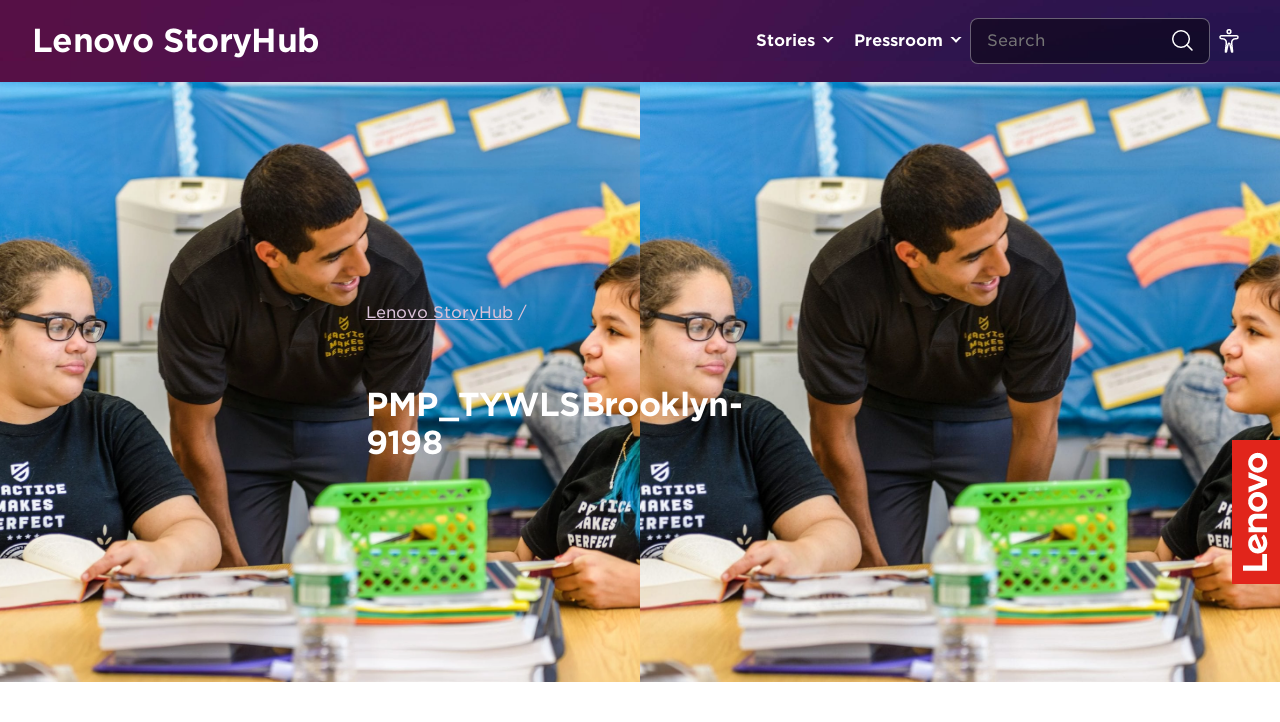

--- FILE ---
content_type: text/html; charset=UTF-8
request_url: https://news.lenovo.com/the-power-of-mentorship-and-connectivity-to-develop-tomorrows-leaders/pmp_tywlsbrooklyn-9198-2/
body_size: 14493
content:
<!DOCTYPE html><html lang="en-US"><head>
 <script data-cookieyes="cookieyes-analytics">(function(w,d,s,l,i){w[l]=w[l]||[];w[l].push({'gtm.start':
	new Date().getTime(),event:'gtm.js'});var f=d.getElementsByTagName(s)[0],
	j=d.createElement(s),dl=l!='dataLayer'?'&l='+l:'';j.async=true;j.src=
	'https://www.googletagmanager.com/gtm.js?id='+i+dl;f.parentNode.insertBefore(j,f);
	})(window,document,'script','dataLayer','GTM-P9VS4F3G');</script>  <script type="text/javascript">var lmd = {
			"cc":"ww",
			"language":"en",
			"section":"news",
			"bu":"news.lenovo",
			"pageName":"news.lenovo.com",
						"subsection":"/the-power-of-mentorship-and-connectivity-to-develop-tomorrows-leaders/pmp_tywlsbrooklyn-9198-2/",
			"pageType":"news",
		};</script> <script type="text/javascript"></script> <meta name='robots' content='index, follow, max-image-preview:large, max-snippet:-1, max-video-preview:-1' /> <script id="cookieyes" type="text/javascript" src="https://cdn-cookieyes.com/client_data/df0ea571237f78b91c2766c7/script.js"></script> <title>PMP_TYWLSBrooklyn-9198 - Lenovo StoryHub</title><link rel="canonical" href="https://news.lenovo.com/the-power-of-mentorship-and-connectivity-to-develop-tomorrows-leaders/pmp_tywlsbrooklyn-9198-2/" /><meta property="og:locale" content="en_US" /><meta property="og:type" content="article" /><meta property="og:title" content="PMP_TYWLSBrooklyn-9198 - Lenovo StoryHub" /><meta property="og:url" content="https://news.lenovo.com/the-power-of-mentorship-and-connectivity-to-develop-tomorrows-leaders/pmp_tywlsbrooklyn-9198-2/" /><meta property="og:site_name" content="Lenovo StoryHub" /><meta property="article:publisher" content="https://www.facebook.com/lenovo/" /><meta property="og:image" content="https://news.lenovo.com/the-power-of-mentorship-and-connectivity-to-develop-tomorrows-leaders/pmp_tywlsbrooklyn-9198-2" /><meta property="og:image:width" content="2048" /><meta property="og:image:height" content="1367" /><meta property="og:image:type" content="image/jpeg" /><meta name="twitter:card" content="summary_large_image" /><meta name="twitter:site" content="@lenovo" /> <script type="application/ld+json" class="yoast-schema-graph">{"@context":"https://schema.org","@graph":[{"@type":"WebPage","@id":"https://news.lenovo.com/the-power-of-mentorship-and-connectivity-to-develop-tomorrows-leaders/pmp_tywlsbrooklyn-9198-2/","url":"https://news.lenovo.com/the-power-of-mentorship-and-connectivity-to-develop-tomorrows-leaders/pmp_tywlsbrooklyn-9198-2/","name":"PMP_TYWLSBrooklyn-9198 - Lenovo StoryHub","isPartOf":{"@id":"https://news.lenovo.com/#website"},"primaryImageOfPage":{"@id":"https://news.lenovo.com/the-power-of-mentorship-and-connectivity-to-develop-tomorrows-leaders/pmp_tywlsbrooklyn-9198-2/#primaryimage"},"image":{"@id":"https://news.lenovo.com/the-power-of-mentorship-and-connectivity-to-develop-tomorrows-leaders/pmp_tywlsbrooklyn-9198-2/#primaryimage"},"thumbnailUrl":"https://news.lenovo.com/wp-content/uploads/2021/01/PMP_TYWLSBrooklyn-9198-1-scaled.jpg","datePublished":"2021-01-06T17:29:28+00:00","breadcrumb":{"@id":"https://news.lenovo.com/the-power-of-mentorship-and-connectivity-to-develop-tomorrows-leaders/pmp_tywlsbrooklyn-9198-2/#breadcrumb"},"inLanguage":"en-US","potentialAction":[{"@type":"ReadAction","target":["https://news.lenovo.com/the-power-of-mentorship-and-connectivity-to-develop-tomorrows-leaders/pmp_tywlsbrooklyn-9198-2/"]}]},{"@type":"ImageObject","inLanguage":"en-US","@id":"https://news.lenovo.com/the-power-of-mentorship-and-connectivity-to-develop-tomorrows-leaders/pmp_tywlsbrooklyn-9198-2/#primaryimage","url":"https://news.lenovo.com/wp-content/uploads/2021/01/PMP_TYWLSBrooklyn-9198-1-scaled.jpg","contentUrl":"https://news.lenovo.com/wp-content/uploads/2021/01/PMP_TYWLSBrooklyn-9198-1-scaled.jpg","width":2048,"height":1367},{"@type":"BreadcrumbList","@id":"https://news.lenovo.com/the-power-of-mentorship-and-connectivity-to-develop-tomorrows-leaders/pmp_tywlsbrooklyn-9198-2/#breadcrumb","itemListElement":[{"@type":"ListItem","position":1,"name":"Lenovo StoryHub","item":"https://news.lenovo.com/"},{"@type":"ListItem","position":2,"name":"The Power of Mentorship and Connectivity to Develop Tomorrow’s Leaders","item":"https://news.lenovo.com/the-power-of-mentorship-and-connectivity-to-develop-tomorrows-leaders/"},{"@type":"ListItem","position":3,"name":"PMP_TYWLSBrooklyn-9198"}]},{"@type":"WebSite","@id":"https://news.lenovo.com/#website","url":"https://news.lenovo.com/","name":"Lenovo StoryHub","description":"Lenovo&#039;s official site for press materials and original stories about the vision and passion behind the technology.","publisher":{"@id":"https://news.lenovo.com/#organization"},"potentialAction":[{"@type":"SearchAction","target":{"@type":"EntryPoint","urlTemplate":"https://news.lenovo.com/?s={search_term_string}"},"query-input":{"@type":"PropertyValueSpecification","valueRequired":true,"valueName":"search_term_string"}}],"inLanguage":"en-US"},{"@type":"Organization","@id":"https://news.lenovo.com/#organization","name":"Lenovo Inc.","url":"https://news.lenovo.com/","logo":{"@type":"ImageObject","inLanguage":"en-US","@id":"https://news.lenovo.com/#/schema/logo/image/","url":"https://news.lenovo.com/wp-content/uploads/2019/05/RS38280_LenovoLogo-POS-Red.png","contentUrl":"https://news.lenovo.com/wp-content/uploads/2019/05/RS38280_LenovoLogo-POS-Red.png","width":1200,"height":400,"caption":"Lenovo Inc."},"image":{"@id":"https://news.lenovo.com/#/schema/logo/image/"},"sameAs":["https://www.facebook.com/lenovo/","https://x.com/lenovo","https://www.instagram.com/lenovo/","https://www.linkedin.com/company/lenovo","https://www.pinterest.com/lenovous/","https://www.youtube.com/lenovo","https://en.wikipedia.org/wiki/Lenovo"]}]}</script> <link rel='dns-prefetch' href='//fonts.googleapis.com' /><link rel="alternate" title="oEmbed (JSON)" type="application/json+oembed" href="https://news.lenovo.com/wp-json/oembed/1.0/embed?url=https%3A%2F%2Fnews.lenovo.com%2Fthe-power-of-mentorship-and-connectivity-to-develop-tomorrows-leaders%2Fpmp_tywlsbrooklyn-9198-2%2F" /><link rel="alternate" title="oEmbed (XML)" type="text/xml+oembed" href="https://news.lenovo.com/wp-json/oembed/1.0/embed?url=https%3A%2F%2Fnews.lenovo.com%2Fthe-power-of-mentorship-and-connectivity-to-develop-tomorrows-leaders%2Fpmp_tywlsbrooklyn-9198-2%2F&#038;format=xml" /><style>.lazyload,.lazyloading{max-width:100%}</style><style id='wp-img-auto-sizes-contain-inline-css' type='text/css'>img:is([sizes=auto i],[sizes^="auto," i]){contain-intrinsic-size:3000px 1500px}</style> <script>WebFontConfig={google:{families:["Lato:300,300i,400,400i,700,700i,900,900i"]}};if ( typeof WebFont === "object" && typeof WebFont.load === "function" ) { WebFont.load( WebFontConfig ); }</script><script data-optimized="1" src="https://news.lenovo.com/wp-content/plugins/litespeed-cache/assets/js/webfontloader.min.js"></script> <link data-optimized="1" rel='stylesheet' id='layerslider-css' href='https://news.lenovo.com/wp-content/litespeed/css/3d45f68900155c13362d8676d593c999.css?ver=308f8' type='text/css' media='all' /><link data-optimized="1" rel='stylesheet' id='wp-block-library-css' href='https://news.lenovo.com/wp-content/litespeed/css/26155d555e42af1c042b7543997128dc.css?ver=7cb25' type='text/css' media='all' /><style id='global-styles-inline-css' type='text/css'>:root{--wp--preset--aspect-ratio--square:1;--wp--preset--aspect-ratio--4-3:4/3;--wp--preset--aspect-ratio--3-4:3/4;--wp--preset--aspect-ratio--3-2:3/2;--wp--preset--aspect-ratio--2-3:2/3;--wp--preset--aspect-ratio--16-9:16/9;--wp--preset--aspect-ratio--9-16:9/16;--wp--preset--color--black:#000000;--wp--preset--color--cyan-bluish-gray:#abb8c3;--wp--preset--color--white:#ffffff;--wp--preset--color--pale-pink:#f78da7;--wp--preset--color--vivid-red:#cf2e2e;--wp--preset--color--luminous-vivid-orange:#ff6900;--wp--preset--color--luminous-vivid-amber:#fcb900;--wp--preset--color--light-green-cyan:#7bdcb5;--wp--preset--color--vivid-green-cyan:#00d084;--wp--preset--color--pale-cyan-blue:#8ed1fc;--wp--preset--color--vivid-cyan-blue:#0693e3;--wp--preset--color--vivid-purple:#9b51e0;--wp--preset--gradient--vivid-cyan-blue-to-vivid-purple:linear-gradient(135deg,rgb(6,147,227) 0%,rgb(155,81,224) 100%);--wp--preset--gradient--light-green-cyan-to-vivid-green-cyan:linear-gradient(135deg,rgb(122,220,180) 0%,rgb(0,208,130) 100%);--wp--preset--gradient--luminous-vivid-amber-to-luminous-vivid-orange:linear-gradient(135deg,rgb(252,185,0) 0%,rgb(255,105,0) 100%);--wp--preset--gradient--luminous-vivid-orange-to-vivid-red:linear-gradient(135deg,rgb(255,105,0) 0%,rgb(207,46,46) 100%);--wp--preset--gradient--very-light-gray-to-cyan-bluish-gray:linear-gradient(135deg,rgb(238,238,238) 0%,rgb(169,184,195) 100%);--wp--preset--gradient--cool-to-warm-spectrum:linear-gradient(135deg,rgb(74,234,220) 0%,rgb(151,120,209) 20%,rgb(207,42,186) 40%,rgb(238,44,130) 60%,rgb(251,105,98) 80%,rgb(254,248,76) 100%);--wp--preset--gradient--blush-light-purple:linear-gradient(135deg,rgb(255,206,236) 0%,rgb(152,150,240) 100%);--wp--preset--gradient--blush-bordeaux:linear-gradient(135deg,rgb(254,205,165) 0%,rgb(254,45,45) 50%,rgb(107,0,62) 100%);--wp--preset--gradient--luminous-dusk:linear-gradient(135deg,rgb(255,203,112) 0%,rgb(199,81,192) 50%,rgb(65,88,208) 100%);--wp--preset--gradient--pale-ocean:linear-gradient(135deg,rgb(255,245,203) 0%,rgb(182,227,212) 50%,rgb(51,167,181) 100%);--wp--preset--gradient--electric-grass:linear-gradient(135deg,rgb(202,248,128) 0%,rgb(113,206,126) 100%);--wp--preset--gradient--midnight:linear-gradient(135deg,rgb(2,3,129) 0%,rgb(40,116,252) 100%);--wp--preset--font-size--small:13px;--wp--preset--font-size--medium:20px;--wp--preset--font-size--large:36px;--wp--preset--font-size--x-large:42px;--wp--preset--spacing--20:0.44rem;--wp--preset--spacing--30:0.67rem;--wp--preset--spacing--40:1rem;--wp--preset--spacing--50:1.5rem;--wp--preset--spacing--60:2.25rem;--wp--preset--spacing--70:3.38rem;--wp--preset--spacing--80:5.06rem;--wp--preset--shadow--natural:6px 6px 9px rgba(0, 0, 0, 0.2);--wp--preset--shadow--deep:12px 12px 50px rgba(0, 0, 0, 0.4);--wp--preset--shadow--sharp:6px 6px 0px rgba(0, 0, 0, 0.2);--wp--preset--shadow--outlined:6px 6px 0px -3px rgb(255, 255, 255), 6px 6px rgb(0, 0, 0);--wp--preset--shadow--crisp:6px 6px 0px rgb(0, 0, 0)}:where(.is-layout-flex){gap:.5em}:where(.is-layout-grid){gap:.5em}body .is-layout-flex{display:flex}.is-layout-flex{flex-wrap:wrap;align-items:center}.is-layout-flex>:is(*,div){margin:0}body .is-layout-grid{display:grid}.is-layout-grid>:is(*,div){margin:0}:where(.wp-block-columns.is-layout-flex){gap:2em}:where(.wp-block-columns.is-layout-grid){gap:2em}:where(.wp-block-post-template.is-layout-flex){gap:1.25em}:where(.wp-block-post-template.is-layout-grid){gap:1.25em}.has-black-color{color:var(--wp--preset--color--black)!important}.has-cyan-bluish-gray-color{color:var(--wp--preset--color--cyan-bluish-gray)!important}.has-white-color{color:var(--wp--preset--color--white)!important}.has-pale-pink-color{color:var(--wp--preset--color--pale-pink)!important}.has-vivid-red-color{color:var(--wp--preset--color--vivid-red)!important}.has-luminous-vivid-orange-color{color:var(--wp--preset--color--luminous-vivid-orange)!important}.has-luminous-vivid-amber-color{color:var(--wp--preset--color--luminous-vivid-amber)!important}.has-light-green-cyan-color{color:var(--wp--preset--color--light-green-cyan)!important}.has-vivid-green-cyan-color{color:var(--wp--preset--color--vivid-green-cyan)!important}.has-pale-cyan-blue-color{color:var(--wp--preset--color--pale-cyan-blue)!important}.has-vivid-cyan-blue-color{color:var(--wp--preset--color--vivid-cyan-blue)!important}.has-vivid-purple-color{color:var(--wp--preset--color--vivid-purple)!important}.has-black-background-color{background-color:var(--wp--preset--color--black)!important}.has-cyan-bluish-gray-background-color{background-color:var(--wp--preset--color--cyan-bluish-gray)!important}.has-white-background-color{background-color:var(--wp--preset--color--white)!important}.has-pale-pink-background-color{background-color:var(--wp--preset--color--pale-pink)!important}.has-vivid-red-background-color{background-color:var(--wp--preset--color--vivid-red)!important}.has-luminous-vivid-orange-background-color{background-color:var(--wp--preset--color--luminous-vivid-orange)!important}.has-luminous-vivid-amber-background-color{background-color:var(--wp--preset--color--luminous-vivid-amber)!important}.has-light-green-cyan-background-color{background-color:var(--wp--preset--color--light-green-cyan)!important}.has-vivid-green-cyan-background-color{background-color:var(--wp--preset--color--vivid-green-cyan)!important}.has-pale-cyan-blue-background-color{background-color:var(--wp--preset--color--pale-cyan-blue)!important}.has-vivid-cyan-blue-background-color{background-color:var(--wp--preset--color--vivid-cyan-blue)!important}.has-vivid-purple-background-color{background-color:var(--wp--preset--color--vivid-purple)!important}.has-black-border-color{border-color:var(--wp--preset--color--black)!important}.has-cyan-bluish-gray-border-color{border-color:var(--wp--preset--color--cyan-bluish-gray)!important}.has-white-border-color{border-color:var(--wp--preset--color--white)!important}.has-pale-pink-border-color{border-color:var(--wp--preset--color--pale-pink)!important}.has-vivid-red-border-color{border-color:var(--wp--preset--color--vivid-red)!important}.has-luminous-vivid-orange-border-color{border-color:var(--wp--preset--color--luminous-vivid-orange)!important}.has-luminous-vivid-amber-border-color{border-color:var(--wp--preset--color--luminous-vivid-amber)!important}.has-light-green-cyan-border-color{border-color:var(--wp--preset--color--light-green-cyan)!important}.has-vivid-green-cyan-border-color{border-color:var(--wp--preset--color--vivid-green-cyan)!important}.has-pale-cyan-blue-border-color{border-color:var(--wp--preset--color--pale-cyan-blue)!important}.has-vivid-cyan-blue-border-color{border-color:var(--wp--preset--color--vivid-cyan-blue)!important}.has-vivid-purple-border-color{border-color:var(--wp--preset--color--vivid-purple)!important}.has-vivid-cyan-blue-to-vivid-purple-gradient-background{background:var(--wp--preset--gradient--vivid-cyan-blue-to-vivid-purple)!important}.has-light-green-cyan-to-vivid-green-cyan-gradient-background{background:var(--wp--preset--gradient--light-green-cyan-to-vivid-green-cyan)!important}.has-luminous-vivid-amber-to-luminous-vivid-orange-gradient-background{background:var(--wp--preset--gradient--luminous-vivid-amber-to-luminous-vivid-orange)!important}.has-luminous-vivid-orange-to-vivid-red-gradient-background{background:var(--wp--preset--gradient--luminous-vivid-orange-to-vivid-red)!important}.has-very-light-gray-to-cyan-bluish-gray-gradient-background{background:var(--wp--preset--gradient--very-light-gray-to-cyan-bluish-gray)!important}.has-cool-to-warm-spectrum-gradient-background{background:var(--wp--preset--gradient--cool-to-warm-spectrum)!important}.has-blush-light-purple-gradient-background{background:var(--wp--preset--gradient--blush-light-purple)!important}.has-blush-bordeaux-gradient-background{background:var(--wp--preset--gradient--blush-bordeaux)!important}.has-luminous-dusk-gradient-background{background:var(--wp--preset--gradient--luminous-dusk)!important}.has-pale-ocean-gradient-background{background:var(--wp--preset--gradient--pale-ocean)!important}.has-electric-grass-gradient-background{background:var(--wp--preset--gradient--electric-grass)!important}.has-midnight-gradient-background{background:var(--wp--preset--gradient--midnight)!important}.has-small-font-size{font-size:var(--wp--preset--font-size--small)!important}.has-medium-font-size{font-size:var(--wp--preset--font-size--medium)!important}.has-large-font-size{font-size:var(--wp--preset--font-size--large)!important}.has-x-large-font-size{font-size:var(--wp--preset--font-size--x-large)!important}</style><style id='classic-theme-styles-inline-css' type='text/css'>/*! This file is auto-generated */
.wp-block-button__link{color:#fff;background-color:#32373c;border-radius:9999px;box-shadow:none;text-decoration:none;padding:calc(.667em + 2px) calc(1.333em + 2px);font-size:1.125em}.wp-block-file__button{background:#32373c;color:#fff;text-decoration:none}</style><link data-optimized="1" rel='stylesheet' id='yop-public-css' href='https://news.lenovo.com/wp-content/litespeed/css/5675948eeca47ae452900b01e7a5fcd1.css?ver=2fcfc' type='text/css' media='all' /><link data-optimized="1" rel='stylesheet' id='hwt-font-hco-css' href='https://news.lenovo.com/wp-content/litespeed/css/cc9bb5915913b052fcece4e2518e6931.css?ver=7aa12' type='text/css' media='all' /><link data-optimized="1" rel='stylesheet' id='hwt-core-style-css' href='https://news.lenovo.com/wp-content/litespeed/css/5cef39adbdf9628afb7ca88c2cb7986f.css?ver=4d252' type='text/css' media='all' /><link data-optimized="1" rel='stylesheet' id='hwt-select-style-css' href='https://news.lenovo.com/wp-content/litespeed/css/1463533d93f5d7bf84e19a5757c8d13e.css?ver=8dc37' type='text/css' media='all' /><link data-optimized="1" rel='stylesheet' id='hwt-slick-style-css' href='https://news.lenovo.com/wp-content/litespeed/css/edf1678d21e8401ee0c99bf5f09151b7.css?ver=9c355' type='text/css' media='all' /><link data-optimized="1" rel='stylesheet' id='hwt-custom-style-css' href='https://news.lenovo.com/wp-content/litespeed/css/34249c0a6de9969cf43f219dc6730c63.css?ver=a8b18' type='text/css' media='all' /><link data-optimized="1" rel='stylesheet' id='relevanssi-live-search-css' href='https://news.lenovo.com/wp-content/litespeed/css/81e5e88a41187186e1064aa05129e192.css?ver=f1a46' type='text/css' media='all' /><link data-optimized="1" rel='stylesheet' id='wp-featherlight-css' href='https://news.lenovo.com/wp-content/litespeed/css/ad70c63b045dce7a131abb36280741bf.css?ver=b43a9' type='text/css' media='all' /> <script type="text/javascript" src="https://news.lenovo.com/wp-includes/js/jquery/jquery.min.js?ver=3.7.1" id="jquery-core-js"></script> <script data-optimized="1" type="text/javascript" src="https://news.lenovo.com/wp-content/litespeed/js/4483ffdbfa9db7c1dd342f0e8c2561b0.js?ver=5b173" id="jquery-migrate-js"></script> <script type="text/javascript" id="layerslider-utils-js-extra">/*  */
var LS_Meta = {"v":"6.11.1","fixGSAP":"1"};
//# sourceURL=layerslider-utils-js-extra
/*  */</script> <script data-optimized="1" type="text/javascript" src="https://news.lenovo.com/wp-content/litespeed/js/ab20ee6c77d33e49ed59c00cdf31558c.js?ver=cd9a7" id="layerslider-utils-js"></script> <script type="text/javascript" src="https://news.lenovo.com/wp-content/plugins/LayerSlider/assets/static/layerslider/js/layerslider.kreaturamedia.jquery.js?ver=6.11.1" id="layerslider-js"></script> <script data-optimized="1" type="text/javascript" src="https://news.lenovo.com/wp-content/litespeed/js/24a93debc53fe35178e8a4b83a1a27a4.js?ver=08d1b" id="layerslider-transitions-js"></script> <script type="text/javascript" id="yop-public-js-extra">/*  */
var objectL10n = {"yopPollParams":{"urlParams":{"ajax":"https://news.lenovo.com/wp-admin/admin-ajax.php","wpLogin":"https://news.lenovo.com/sh_editors/?redirect_to=https%3A%2F%2Fnews.lenovo.com%2Fwp-admin%2Fadmin-ajax.php%3Faction%3Dyop_poll_record_wordpress_vote"},"apiParams":{"reCaptcha":{"siteKey":""},"reCaptchaV2Invisible":{"siteKey":""},"reCaptchaV3":{"siteKey":""},"hCaptcha":{"siteKey":""},"cloudflareTurnstile":{"siteKey":""}},"captchaParams":{"imgPath":"https://news.lenovo.com/wp-content/plugins/yop-poll/public/assets/img/","url":"https://news.lenovo.com/wp-content/plugins/yop-poll/app.php","accessibilityAlt":"","accessibilityTitle":"","accessibilityDescription":"","explanation":"","refreshAlt":"","refreshTitle":""},"voteParams":{"invalidPoll":"","noAnswersSelected":"","minAnswersRequired":"","maxAnswersRequired":"","noAnswerForOther":"","noValueForCustomField":"","tooManyCharsForCustomField":"","consentNotChecked":"","noCaptchaSelected":"","thankYou":""},"resultsParams":{"singleVote":"","multipleVotes":"","singleAnswer":"","multipleAnswers":""}}};
//# sourceURL=yop-public-js-extra
/*  */</script> <script data-optimized="1" type="text/javascript" src="https://news.lenovo.com/wp-content/litespeed/js/4533977d6b2aa840bb2425757e0dbf52.js?ver=e8d24" id="yop-public-js"></script> <script></script><meta name="generator" content="Powered by LayerSlider 6.11.1 - Multi-Purpose, Responsive, Parallax, Mobile-Friendly Slider Plugin for WordPress." /><link rel='shortlink' href='https://news.lenovo.com/?p=13415' /> <script async src="https://www.googletagmanager.com/gtag/js?id=UA-11625112-7"></script> <script>window.dataLayer = window.dataLayer || [];
			function gtag(){dataLayer.push(arguments);}
			gtag('js', new Date());
			gtag('config', 'UA-11625112-7');</script> <script>document.documentElement.className = document.documentElement.className.replace('no-js', 'js');</script> <meta charset="UTF-8" /><link rel="preconnect" href="https://fonts.gstatic.com/" crossorigin /><meta name="viewport" content="width=device-width, initial-scale=1" /><meta name="generator" content="Powered by WPBakery Page Builder - drag and drop page builder for WordPress."/><link rel="icon" href="https://news.lenovo.com/wp-content/uploads/2019/05/cropped-LogoIcon-Flat-Red-32x32.png" sizes="32x32" /><link rel="icon" href="https://news.lenovo.com/wp-content/uploads/2019/05/cropped-LogoIcon-Flat-Red-192x192.png" sizes="192x192" /><link rel="apple-touch-icon" href="https://news.lenovo.com/wp-content/uploads/2019/05/cropped-LogoIcon-Flat-Red-180x180.png" /><meta name="msapplication-TileImage" content="https://news.lenovo.com/wp-content/uploads/2019/05/cropped-LogoIcon-Flat-Red-270x270.png" />
<noscript><style>.wpb_animate_when_almost_visible { opacity: 1; }</style></noscript>
 <script data-cookieyes="cookieyes-analytics" src="//assets.adobedtm.com/launch-ENbd80d0d08563407f8765e66b51ce822a.min.js"></script> <link data-optimized="1" rel="stylesheet" href="https://news.lenovo.com/wp-content/litespeed/css/25653fe3cb2745882f4088d25126383f.css?ver=6383f"></head><body data-rsssl=1 class="attachment wp-singular attachment-template-default single single-attachment postid-13415 attachmentid-13415 attachment-jpeg wp-theme-hw-boilerplate-four-quarters wp-featherlight-captions wpb-js-composer js-comp-ver-8.0.1 vc_responsive singular">
<noscript><iframe data-src="https://www.googletagmanager.com/ns.html?id=GTM-P9VS4F3G"
height="0" width="0" style="display:none;visibility:hidden" src="[data-uri]" class="lazyload" data-load-mode="1"></iframe></noscript><div id="skip-content">
<a class="skip-link" href="#main-content"> Go To content </a>
<a class="skip-link" href="javascript:document.getElementById('mce-EMAIL').focus()"> Signup for Update </a></div> <script src="//rum-static.pingdom.net/pa-5cfff9df4ccefd001700006e.js" async></script> <nav id="navigation-header">
<a class="logo-type" href="https://news.lenovo.com" title="Lenovo StoryHub">Lenovo StoryHub</a><div class="menu-wrapper"><ul id="menu-header-primary" class="navigation"><li id="menu-item-1530" class="toplevel menu-item menu-item-type-custom menu-item-object-custom menu-item-has-children"><a title="" href="#">Stories</a><ul class="sub-menu"><li id="menu-item-14384" class=" menu-item menu-item-type-post_type menu-item-object-page current_page_parent"><a title="" href="https://news.lenovo.com/stories/">All Stories</a></li><li id="menu-item-6456" class=" menu-item menu-item-type-taxonomy menu-item-object-category"><a title="" href="https://news.lenovo.com/storyhub/transformation/">Transformation</a></li><li id="menu-item-724" class=" menu-item menu-item-type-taxonomy menu-item-object-category"><a title="" href="https://news.lenovo.com/storyhub/innovation/">Innovation</a></li><li id="menu-item-23727" class=" menu-item menu-item-type-taxonomy menu-item-object-category"><a title="" href="https://news.lenovo.com/storyhub/citizenship/">Corporate Citizenship</a></li><li id="menu-item-23728" class=" menu-item menu-item-type-taxonomy menu-item-object-category"><a title="" href="https://news.lenovo.com/storyhub/sustainability/">Sustainability</a></li><li id="menu-item-2076" class=" menu-item menu-item-type-taxonomy menu-item-object-category"><a title="" href="https://news.lenovo.com/storyhub/our-people/">Our People &amp; Culture</a></li><li id="menu-item-7028" class=" menu-item menu-item-type-taxonomy menu-item-object-category"><a title="" href="https://news.lenovo.com/storyhub/security/">Security</a></li><li id="menu-item-725" class=" menu-item menu-item-type-taxonomy menu-item-object-category"><a title="" href="https://news.lenovo.com/storyhub/company-news/">Company News & Performance</a></li></ul></li><li id="menu-item-1531" class="toplevel menu-item menu-item-type-custom menu-item-object-custom menu-item-has-children"><a title="" href="#">Pressroom</a><ul class="sub-menu"><li id="menu-item-98" class=" menu-item menu-item-type-post_type_archive menu-item-object-release"><a title="" href="https://news.lenovo.com/pressroom/press-releases/">Press Releases</a></li><li id="menu-item-97" class=" menu-item menu-item-type-post_type_archive menu-item-object-kit"><a title="" href="https://news.lenovo.com/press-kits/">Press Kits</a></li><li id="menu-item-6331" class=" menu-item menu-item-type-post_type menu-item-object-page"><a title="" href="https://news.lenovo.com/media-contacts/">Media Contacts</a></li></ul></li></ul></div><div class="mobile-search-toggle">
<i class="search">
<svg width="24" height="24" viewBox="0 0 24 24" fill="none" xmlns="http://www.w3.org/2000/svg">
<circle cx="11.0323" cy="11.0323" r="8.28226" stroke="white" stroke-width="1.5" stroke-linecap="round" stroke-linejoin="round"/>
<path d="M22.0002 22L16.8389 16.8387" stroke="white" stroke-width="1.5" stroke-linecap="round" stroke-linejoin="round"/>
</svg>
</i></div><form method="get" action="/" class="search-form"><div class="field-wrapper">
<span class="clearable">
<input type="text" class="search-field" name="s" id="search" value="" placeholder="Search" data-rlvlive="true" />
<i class="clearable__clear">
<svg xmlns="http://www.w3.org/2000/svg" width="14px" height="14px" viewBox="0 0 24 24" fill="none">
<path fill-rule="evenodd" clip-rule="evenodd" d="M5.29289 5.29289C5.68342 4.90237 6.31658 4.90237 6.70711 5.29289L12 10.5858L17.2929 5.29289C17.6834 4.90237 18.3166 4.90237 18.7071 5.29289C19.0976 5.68342 19.0976 6.31658 18.7071 6.70711L13.4142 12L18.7071 17.2929C19.0976 17.6834 19.0976 18.3166 18.7071 18.7071C18.3166 19.0976 17.6834 19.0976 17.2929 18.7071L12 13.4142L6.70711 18.7071C6.31658 19.0976 5.68342 19.0976 5.29289 18.7071C4.90237 18.3166 4.90237 17.6834 5.29289 17.2929L10.5858 12L5.29289 6.70711C4.90237 6.31658 4.90237 5.68342 5.29289 5.29289Z" fill="#ffffff"/>
</svg>
</i>
</span></div>
<button type="submit">
<i class="search">
<svg width="24" height="24" viewBox="0 0 24 24" fill="none" xmlns="http://www.w3.org/2000/svg">
<circle cx="11.0323" cy="11.0323" r="8.28226" stroke="white" stroke-width="1.5" stroke-linecap="round" stroke-linejoin="round"/>
<path d="M22.0002 22L16.8389 16.8387" stroke="white" stroke-width="1.5" stroke-linecap="round" stroke-linejoin="round"/>
</svg>
</i>
</button></form><ul id="menu-header-secondary" class="navigation"><li id="menu-item-1534" class="menu-item menu-item-type-custom menu-item-object-custom menu-item-has-children change-size">
<a href="#" id="toggle-fontsize" onclick="firedCustom('CustomInteraction', 'Custom Interaction: Toggle regular font size');">
<svg width="24" height="24" viewBox="0 0 24 24" fill="none" xmlns="http://www.w3.org/2000/svg">
<path d="M13.875 2.625C13.875 3.66053 13.0355 4.5 12 4.5C10.9645 4.5 10.125 3.66053 10.125 2.625C10.125 1.58947 10.9645 0.75 12 0.75C13.0355 0.75 13.875 1.58947 13.875 2.625Z" stroke="white" stroke-width="1.5"/>
<path d="M12.8638 14.937L12.1317 15.0997L12.8638 14.937C12.7746 14.5356 12.4186 14.25 12.0074 14.25C11.5967 14.25 11.241 14.5349 11.1513 14.9356L9.41363 22.6976C9.35445 22.962 9.10293 23.1371 8.83448 23.101C8.55299 23.063 8.35347 22.807 8.38544 22.5248L9.34386 14.0648C9.60821 11.7314 7.78279 9.6875 5.43443 9.6875H4.46875C3.65758 9.6875 3 9.02992 3 8.21875C3 7.40758 3.65758 6.75 4.46875 6.75H19.5312C20.3424 6.75 21 7.40758 21 8.21875C21 9.02992 20.3424 9.6875 19.5312 9.6875H18.5656C16.2173 9.6875 14.3918 11.7315 14.6563 14.0649L15.6149 22.5228C15.6468 22.8043 15.4481 23.0598 15.1674 23.0982C14.8986 23.135 14.6465 22.9595 14.5876 22.6946L12.8638 14.937Z" stroke="white" stroke-width="1.5"/>
</svg></a><ul class="select-size sub-menu"><li class="menu-item menu-item-type-custom menu-item-object-custom low-contrast">
<a class="low" href="#" onclick="setTheme('high-contrast')"><div class="icon">
<svg width="24" height="24" viewBox="0 0 24 24" fill="none" xmlns="http://www.w3.org/2000/svg">
<path d="M12 2C6.48625 2 2 6.48625 2 12C2 17.5138 6.48625 22 12 22C17.5138 22 22 17.5138 22 12C22 6.48625 17.5138 2 12 2ZM12 20.75C7.175 20.75 3.25 16.825 3.25 12C3.25 7.175 7.175 3.25 12 3.25C16.825 3.25 20.75 7.175 20.75 12C20.75 16.825 16.825 20.75 12 20.75Z" fill="#4E444E"/>
<path d="M12 4.5V19.5C16.375 19.5 19.5 16.1419 19.5 12C19.5 7.8575 16.375 4.5 12 4.5Z" fill="#4E444E"/>
</svg>
<span>Normal-contrast Mode</span></div>
</a></li><li class="menu-item menu-item-type-custom menu-item-object-custom high-contrast">
<a class="high" href="#" onclick="setTheme('high-contrast')"><div class="icon">
<svg width="24" height="24" viewBox="0 0 24 24" fill="none" xmlns="http://www.w3.org/2000/svg">
<path d="M12 2C6.48625 2 2 6.48625 2 12C2 17.5138 6.48625 22 12 22C17.5138 22 22 17.5138 22 12C22 6.48625 17.5138 2 12 2ZM12 20.75C7.175 20.75 3.25 16.825 3.25 12C3.25 7.175 7.175 3.25 12 3.25C16.825 3.25 20.75 7.175 20.75 12C20.75 16.825 16.825 20.75 12 20.75Z" fill="#4E444E"/>
<path d="M12 4.5V19.5C16.375 19.5 19.5 16.1419 19.5 12C19.5 7.8575 16.375 4.5 12 4.5Z" fill="#4E444E"/>
</svg>
<span>High-contrast Mode</span></div>
</a></li><li class="menu-item menu-item-type-custom menu-item-object-custom">
<a class="small" href="#" style="display: none"><div class="icon">
<svg width="24" height="24" viewBox="0 0 24 24" fill="none" xmlns="http://www.w3.org/2000/svg">
<path d="M20.3334 11.4167H14.5001C14.2791 11.4167 14.0671 11.5045 13.9108 11.6607C13.7545 11.817 13.6667 12.029 13.6667 12.25V13.4167C13.6667 13.6377 13.7545 13.8496 13.9108 14.0059C14.0671 14.1622 14.2791 14.25 14.5001 14.25C14.7211 14.25 14.9331 14.1622 15.0893 14.0059C15.2456 13.8496 15.3334 13.6377 15.3334 13.4167V13.0833H16.5834V17.8333H15.6667C15.4457 17.8333 15.2338 17.9211 15.0775 18.0774C14.9212 18.2337 14.8334 18.4457 14.8334 18.6667C14.8334 18.8877 14.9212 19.0996 15.0775 19.2559C15.2338 19.4122 15.4457 19.5 15.6667 19.5H19.1667C19.3878 19.5 19.5997 19.4122 19.756 19.2559C19.9123 19.0996 20.0001 18.8877 20.0001 18.6667C20.0001 18.4457 19.9123 18.2337 19.756 18.0774C19.5997 17.9211 19.3878 17.8333 19.1667 17.8333H18.2501V13.0833H19.5001V13.4167C19.5001 13.6377 19.5879 13.8496 19.7442 14.0059C19.9004 14.1622 20.1124 14.25 20.3334 14.25C20.5544 14.25 20.7664 14.1622 20.9227 14.0059C21.079 13.8496 21.1667 13.6377 21.1667 13.4167V12.25C21.1667 12.029 21.079 11.817 20.9227 11.6607C20.7664 11.5045 20.5544 11.4167 20.3334 11.4167Z" fill="#4E444E"/>
<path d="M13.2968 17.8333H11.1668V6.16667H16.1668V6.81417C16.1668 7.03518 16.2546 7.24714 16.4109 7.40342C16.5672 7.5597 16.7791 7.6475 17.0002 7.6475C17.2212 7.6475 17.4331 7.5597 17.5894 7.40342C17.7457 7.24714 17.8335 7.03518 17.8335 6.81417V5.33333C17.8335 5.11232 17.7457 4.90036 17.5894 4.74408C17.4331 4.5878 17.2212 4.5 17.0002 4.5H3.66683C3.44582 4.5 3.23385 4.5878 3.07757 4.74408C2.92129 4.90036 2.8335 5.11232 2.8335 5.33333V6.81417C2.8335 7.03518 2.92129 7.24714 3.07757 7.40342C3.23385 7.5597 3.44582 7.6475 3.66683 7.6475C3.88784 7.6475 4.0998 7.5597 4.25609 7.40342C4.41237 7.24714 4.50016 7.03518 4.50016 6.81417V6.16667H9.50016V17.8333H7.37016C7.14915 17.8333 6.93719 17.9211 6.78091 18.0774C6.62463 18.2337 6.53683 18.4457 6.53683 18.6667C6.53683 18.8877 6.62463 19.0996 6.78091 19.2559C6.93719 19.4122 7.14915 19.5 7.37016 19.5H13.2968C13.5178 19.5 13.7298 19.4122 13.8861 19.2559C14.0424 19.0996 14.1302 18.8877 14.1302 18.6667C14.1302 18.4457 14.0424 18.2337 13.8861 18.0774C13.7298 17.9211 13.5178 17.8333 13.2968 17.8333Z" fill="#4E444E"/>
</svg>
<span>Regular Font Size</span></div>
</a></li><li class="menu-item menu-item-type-custom menu-item-object-custom">
<a class="large" href="#" style="display: block"><div class="icon">
<svg width="24" height="24" viewBox="0 0 24 24" fill="none" xmlns="http://www.w3.org/2000/svg">
<path d="M20.3334 11.4167H14.5001C14.2791 11.4167 14.0671 11.5045 13.9108 11.6607C13.7545 11.817 13.6667 12.029 13.6667 12.25V13.4167C13.6667 13.6377 13.7545 13.8496 13.9108 14.0059C14.0671 14.1622 14.2791 14.25 14.5001 14.25C14.7211 14.25 14.9331 14.1622 15.0893 14.0059C15.2456 13.8496 15.3334 13.6377 15.3334 13.4167V13.0833H16.5834V17.8333H15.6667C15.4457 17.8333 15.2338 17.9211 15.0775 18.0774C14.9212 18.2337 14.8334 18.4457 14.8334 18.6667C14.8334 18.8877 14.9212 19.0996 15.0775 19.2559C15.2338 19.4122 15.4457 19.5 15.6667 19.5H19.1667C19.3878 19.5 19.5997 19.4122 19.756 19.2559C19.9123 19.0996 20.0001 18.8877 20.0001 18.6667C20.0001 18.4457 19.9123 18.2337 19.756 18.0774C19.5997 17.9211 19.3878 17.8333 19.1667 17.8333H18.2501V13.0833H19.5001V13.4167C19.5001 13.6377 19.5879 13.8496 19.7442 14.0059C19.9004 14.1622 20.1124 14.25 20.3334 14.25C20.5544 14.25 20.7664 14.1622 20.9227 14.0059C21.079 13.8496 21.1667 13.6377 21.1667 13.4167V12.25C21.1667 12.029 21.079 11.817 20.9227 11.6607C20.7664 11.5045 20.5544 11.4167 20.3334 11.4167Z" fill="#4E444E"/>
<path d="M13.2968 17.8333H11.1668V6.16667H16.1668V6.81417C16.1668 7.03518 16.2546 7.24714 16.4109 7.40342C16.5672 7.5597 16.7791 7.6475 17.0002 7.6475C17.2212 7.6475 17.4331 7.5597 17.5894 7.40342C17.7457 7.24714 17.8335 7.03518 17.8335 6.81417V5.33333C17.8335 5.11232 17.7457 4.90036 17.5894 4.74408C17.4331 4.5878 17.2212 4.5 17.0002 4.5H3.66683C3.44582 4.5 3.23385 4.5878 3.07757 4.74408C2.92129 4.90036 2.8335 5.11232 2.8335 5.33333V6.81417C2.8335 7.03518 2.92129 7.24714 3.07757 7.40342C3.23385 7.5597 3.44582 7.6475 3.66683 7.6475C3.88784 7.6475 4.0998 7.5597 4.25609 7.40342C4.41237 7.24714 4.50016 7.03518 4.50016 6.81417V6.16667H9.50016V17.8333H7.37016C7.14915 17.8333 6.93719 17.9211 6.78091 18.0774C6.62463 18.2337 6.53683 18.4457 6.53683 18.6667C6.53683 18.8877 6.62463 19.0996 6.78091 19.2559C6.93719 19.4122 7.14915 19.5 7.37016 19.5H13.2968C13.5178 19.5 13.7298 19.4122 13.8861 19.2559C14.0424 19.0996 14.1302 18.8877 14.1302 18.6667C14.1302 18.4457 14.0424 18.2337 13.8861 18.0774C13.7298 17.9211 13.5178 17.8333 13.2968 17.8333Z" fill="#4E444E"/>
</svg>
<span>Larger Font Size</span></div>
</a></li></ul></li></ul><div class="toggle-navigation text-right"><div class="open">
<svg width="24" height="24" viewBox="0 0 24 24" fill="none" xmlns="http://www.w3.org/2000/svg">
<path d="M3 5H21" stroke="white" stroke-width="1.5" stroke-linecap="round"/>
<path d="M3 12H21" stroke="white" stroke-width="1.5" stroke-linecap="round"/>
<path d="M3 19H21" stroke="white" stroke-width="1.5" stroke-linecap="round"/>
</svg></div><div class="close">
<svg width="10" height="10" viewBox="0 0 10 10" fill="none" xmlns="http://www.w3.org/2000/svg">
<path d="M8.53553 1.46449L1.46447 8.53556M8.53553 8.53556L1.46447 1.46449" stroke="white" stroke-width="1.5" stroke-linecap="round" stroke-linejoin="round"/>
</svg></div></div></nav><div id="main-content"><div id="singular-header" class="attachment-header"><div class="banner-bgs"><div style="background-image:inherit" data-bg-image="url(https://news.lenovo.com/wp-content/uploads/2021/01/PMP_TYWLSBrooklyn-9198-1-scaled.jpg.webp)" class="lazyload"></div><div class="banner-image lazyload" style="background-image:inherit;" data-bg-image="url(&#039;https://news.lenovo.com/wp-content/uploads/2021/01/PMP_TYWLSBrooklyn-9198-1-scaled.jpg&#039;)"></div></div><div class="banner-copy-wrapper "><div class="banner-copy-mobile-bg lazyload" style="background-image:inherit;" data-bg-image="url(&#039;https://news.lenovo.com/wp-content/uploads/2021/01/PMP_TYWLSBrooklyn-9198-1-scaled.jpg&#039;)"></div><div class="container"><div class="grid-noBottom"><div class="col-6_md-12"><div class="banner-copy"><div class="breadcrumbs">
<span>
<span>
<a href="https://news.lenovo.com/" class="home">Lenovo StoryHub</a> /
</span>
</span></div><h1>PMP_TYWLSBrooklyn-9198</h1></div></div></div></div></div></div><div class="container"><div id="singular-content" class="grid-noBottom"><div id="singular-article" class="col-8_md-12" data-push-left="off-2_md-0"><div id="singular-info" class="grid-noBottom"><div class="col">
<span class="article-date">6 January 2021</span></div><div class="col text-right"></div></div><article id="post-13415" class="trythis"><p class="attachment"><a href='https://news.lenovo.com/wp-content/uploads/2021/01/PMP_TYWLSBrooklyn-9198-1-scaled.jpg'><img data-lazyloaded="1" src="[data-uri]" fetchpriority="high" decoding="async" width="600" height="400" data-src="https://news.lenovo.com/wp-content/uploads/2021/01/PMP_TYWLSBrooklyn-9198-1-600x400.jpg.webp" class="attachment-medium size-medium" alt="" data-srcset="https://news.lenovo.com/wp-content/uploads/2021/01/PMP_TYWLSBrooklyn-9198-1-600x400.jpg.webp 600w, https://news.lenovo.com/wp-content/uploads/2021/01/PMP_TYWLSBrooklyn-9198-1-1024x683.jpg.webp 1024w, https://news.lenovo.com/wp-content/uploads/2021/01/PMP_TYWLSBrooklyn-9198-1-768x513.jpg.webp 768w, https://news.lenovo.com/wp-content/uploads/2021/01/PMP_TYWLSBrooklyn-9198-1-1536x1025.jpg.webp 1536w, https://news.lenovo.com/wp-content/uploads/2021/01/PMP_TYWLSBrooklyn-9198-1-scaled.jpg.webp 2048w, https://news.lenovo.com/wp-content/uploads/2021/01/PMP_TYWLSBrooklyn-9198-1-450x300.jpg.webp 450w" data-sizes="(max-width: 600px) 100vw, 600px" /><noscript><img fetchpriority="high" decoding="async" width="600" height="400" src="https://news.lenovo.com/wp-content/uploads/2021/01/PMP_TYWLSBrooklyn-9198-1-600x400.jpg.webp" class="attachment-medium size-medium" alt="" srcset="https://news.lenovo.com/wp-content/uploads/2021/01/PMP_TYWLSBrooklyn-9198-1-600x400.jpg.webp 600w, https://news.lenovo.com/wp-content/uploads/2021/01/PMP_TYWLSBrooklyn-9198-1-1024x683.jpg.webp 1024w, https://news.lenovo.com/wp-content/uploads/2021/01/PMP_TYWLSBrooklyn-9198-1-768x513.jpg.webp 768w, https://news.lenovo.com/wp-content/uploads/2021/01/PMP_TYWLSBrooklyn-9198-1-1536x1025.jpg.webp 1536w, https://news.lenovo.com/wp-content/uploads/2021/01/PMP_TYWLSBrooklyn-9198-1-scaled.jpg.webp 2048w, https://news.lenovo.com/wp-content/uploads/2021/01/PMP_TYWLSBrooklyn-9198-1-450x300.jpg.webp 450w" sizes="(max-width: 600px) 100vw, 600px" /></noscript></a></p></article></div><div id="singular-meta" class="col-2_md-12_md-first_lg-last"><div id="singular-social" class="md-hidden">
[ssba]</div></div></div><div class="grid-noBottom-middle" style="margin: 0;"><div class="smarter-blade lazyload" style="background-image:inherit;" data-bg-image="url(&#039;https://news.lenovo.com/wp-content/uploads/2024/05/storyhub-banner-datawaves.jpg&#039;)"><div class="smarter-blade-content"><h2><a href="https://news.lenovo.com/campaign/lenovo-powers-lenovo-our-digital-transformation-journey/" target="_blank">Lenovo powers Lenovo</a></h2>
<span>As a global technology leader, Lenovo is pioneering the use of groundbreaking AI to enhance our own operations, so we can help enterprises transform and embrace <em>smarter AI for all</em>.
</strong><br><br><a href="https://news.lenovo.com/campaign/lenovo-powers-lenovo-our-digital-transformation-journey/" target="_blank">Learn more about our AI-powered transformation.</a></span></div></div></div><div class="singular-related-wrapper"><aside id="singular-related"></aside></div></div></div><div id="block-subscribe"><div class="container"><div class="grid-noBottom-noGutter-middle"><div class="col-6_lg-8_md-10" data-push-left="off-3_lg-2_md-1">
<span>Don't Miss StoryHub Updates:</span></div><div class="col-6_lg-8_md-10" data-push-left="off-3_lg-2_md-1"><div id="mc_embed_signup_footer"><form action="https://lenovo.us16.list-manage.com/subscribe/post?u=ff495eb7ae49cc3ebd794a626&amp;id=341922f2c7" method="post" id="mc-embedded-subscribe-form" name="mc-embedded-subscribe-form" class="validate" target="_blank" novalidate><div id="mc_embed_signup_footer_scroll">
<input type="email" value="" name="EMAIL" class="email" id="mce-EMAIL" placeholder="email address" required><div style="position: absolute; left: -5000px;" aria-hidden="true">
<input type="text" name="b_ff495eb7ae49cc3ebd794a626_341922f2c7" tabindex="-1" value=""></div><div class="clear">
<input type="submit" value="Sign Up" name="subscribe" id="mc-embedded-subscribe" class="button" onclick="firedCustom('Form_Request', 'Custom Interaction: sign up');"></div></div></form></div><div class="grid-noBottom-noGutter social-cta"><div class="col col-fixed">
<a href="https://www.facebook.com/lenovo/" target="blank" title="Facebook" onclick="firedCustom('Social', 'Custom Interaction:  Facebook');">
<img data-src="https://news.lenovo.com/wp-content/uploads/2022/12/lenovo-storyhub-facebook-icon.png" width="30" height="30" alt="Facebook" src="[data-uri]" class="lazyload" style="--smush-placeholder-width: 30px; --smush-placeholder-aspect-ratio: 30/30;" />
</a></div><div class="col col-fixed">
<a href="https://twitter.com/lenovo" target="blank" title="Twitter" onclick="firedCustom('Social', 'Custom Interaction:  Twitter');">
<img data-src="https://news.lenovo.com/wp-content/uploads/2022/12/lenovo-storyhub-twitter-icon.png" width="30" height="30" alt="Twitter" src="[data-uri]" class="lazyload" style="--smush-placeholder-width: 30px; --smush-placeholder-aspect-ratio: 30/30;" />
</a></div><div class="col col-fixed">
<a href="https://www.youtube.com/lenovo" target="blank" title="Youtube" onclick="firedCustom('Social', 'Custom Interaction:  Youtube');">
<img data-src="https://news.lenovo.com/wp-content/uploads/2022/12/lenovo-storyhub-youtube-icon.png" width="30" height="30" alt="Youtube" src="[data-uri]" class="lazyload" style="--smush-placeholder-width: 30px; --smush-placeholder-aspect-ratio: 30/30;" />
</a></div><div class="col col-fixed">
<a href="https://www.instagram.com/lenovo/" target="blank" title="Instagram" onclick="firedCustom('Social', 'Custom Interaction:  Instagram');">
<img data-src="https://news.lenovo.com/wp-content/uploads/2022/12/lenovo-storyhub-instagram-icon.png" width="30" height="30" alt="Instagram" src="[data-uri]" class="lazyload" style="--smush-placeholder-width: 30px; --smush-placeholder-aspect-ratio: 30/30;" />
</a></div><div class="col col-fixed">
<a href="https://www.linkedin.com/company/lenovo" target="blank" title="LinkedIn" onclick="firedCustom('Social', 'Custom Interaction:  LinkedIn');">
<img data-src="https://news.lenovo.com/wp-content/uploads/2022/12/lenovo-storyhub-linkedin-icon.png" width="30" height="30" alt="LinkedIn" src="[data-uri]" class="lazyload" style="--smush-placeholder-width: 30px; --smush-placeholder-aspect-ratio: 30/30;" />
</a></div></div></div></div></div></div><div class="side-logo bg-color-blue">
<a href="http://www.lenovo.com/" target="_blank">
<img data-src="https://news.lenovo.com/wp-content/themes/hw-boilerplate-four-quarters/assets/images/logo-horizontal-transparent.svg" alt="Lenovo" src="[data-uri]" class="lazyload">
</a></div><nav id="navigation-footer"><div class="grid-noGutter-noBottom-middle"><div class="col_xs_12-md-6 col-fixed footer-logo logo-type">
Lenovo StoryHub</div><div class="col_xs-12_md-6 md-text-center">
<span>&copy;&nbsp;2026 Lenovo. All rights reserved.</span></div><div class="col_md-12 text-right md-text-center"><ul id="menu-footer-primary" class="navigation"><li id="menu-item-1542" class="cky-banner-element menu-item menu-item-type-custom menu-item-object-custom"><a onclick="firedCustom('CustomInteraction', 'Footer: Cookie Consent Tool');" href="#">Cookie Consent Tool</a></li><li id="menu-item-1543" class=" menu-item menu-item-type-custom menu-item-object-custom"><a target="_blank" onclick="firedCustom('CustomInteraction', 'Footer: Privacy');" href="https://www.lenovo.com/us/en/privacy/">Privacy</a></li><li id="menu-item-1544" class=" menu-item menu-item-type-custom menu-item-object-custom"><a target="_blank" onclick="firedCustom('CustomInteraction', 'Footer: Terms of Use');" href="https://www.lenovo.com/us/en/legal/">Terms of Use</a></li></ul></div></div></nav> <script type="speculationrules">{"prefetch":[{"source":"document","where":{"and":[{"href_matches":"/*"},{"not":{"href_matches":["/wp-*.php","/wp-admin/*","/wp-content/uploads/*","/wp-content/*","/wp-content/plugins/*","/wp-content/themes/hw-boilerplate-four-quarters/*","/*\\?(.+)"]}},{"not":{"selector_matches":"a[rel~=\"nofollow\"]"}},{"not":{"selector_matches":".no-prefetch, .no-prefetch a"}}]},"eagerness":"conservative"}]}</script> <script>function determineMenuPos(){
  var currentPos = document.querySelectorAll("#mobile-wrapper")[0].style
    .display;
  if (currentPos === "" || currentPos === "none") {
    document.querySelectorAll("#mobile-wrapper")[0].style.display = "block";
  } else {
    document.querySelectorAll("#mobile-wrapper")[0].style.display = "none";
  }
};

document
  .getElementsByClassName("toggle-navigation")[0]
  .addEventListener("click", determineMenuPos);</script> <style type="text/css">.relevanssi-live-search-results{opacity:0;transition:opacity .25s ease-in-out;-moz-transition:opacity .25s ease-in-out;-webkit-transition:opacity .25s ease-in-out;height:0;overflow:hidden;z-index:9999995;position:absolute;display:none}.relevanssi-live-search-results-showing{display:block;opacity:1;height:auto;overflow:auto}.relevanssi-live-search-no-results,.relevanssi-live-search-didyoumean{padding:0 1em}</style> <script data-optimized="1" type="text/javascript" src="https://news.lenovo.com/wp-content/litespeed/js/5cef1f02e0f201dd95c5e55b62296eb1.js?ver=b87e5" id="opinionstage-shortcodes-js"></script> <script data-optimized="1" type="text/javascript" src="https://news.lenovo.com/wp-content/litespeed/js/d60d1e743bba51317059ac77f24a61f3.js?ver=ea4ba" id="hwt-hwt-modernizr-js"></script> <script data-optimized="1" type="text/javascript" src="https://news.lenovo.com/wp-content/litespeed/js/756647b3bad9cbee402475f7dd3fad6f.js?ver=47a37" id="hwt-hwt-cssvars-js"></script> <script data-optimized="1" type="text/javascript" src="https://news.lenovo.com/wp-content/litespeed/js/d0a91225184cd11536a8fdcedba64cc2.js?ver=f5b91" id="hwt-hwt-sticky-js"></script> <script data-optimized="1" type="text/javascript" src="https://news.lenovo.com/wp-content/litespeed/js/79077399d518b0c08ac64ca00f27fbf3.js?ver=fb906" id="hwt-select-js"></script> <script data-optimized="1" type="text/javascript" src="https://news.lenovo.com/wp-content/litespeed/js/542225bbf1b907b05911c027e02f1341.js?ver=f4e89" id="hwt-slick-js"></script> <script type="text/javascript" id="hwt-core-js-extra">/*  */
var hwt_vars = {"ajax_url":"https://news.lenovo.com/wp-admin/admin-ajax.php"};
//# sourceURL=hwt-core-js-extra
/*  */</script> <script data-optimized="1" type="text/javascript" src="https://news.lenovo.com/wp-content/litespeed/js/8aa1f080dc94e4dd47893cfd007bc993.js?ver=8ff94" id="hwt-core-js"></script> <script data-optimized="1" type="text/javascript" src="https://news.lenovo.com/wp-content/litespeed/js/5abd0db5a55cc9be528e18a05f5b3f63.js?ver=12a82" id="scrolldepth-js"></script> <script type="text/javascript" id="relevanssi-live-search-client-js-extra">/*  */
var relevanssi_live_search_params = [];
relevanssi_live_search_params = {"ajaxurl":"https:\/\/news.lenovo.com\/wp-admin\/admin-ajax.php","config":{"default":{"input":{"delay":300,"min_chars":3},"results":{"position":"bottom","width":"auto","offset":{"x":0,"y":5},"static_offset":true}}},"msg_no_config_found":"No valid Relevanssi Live Search configuration found!","msg_loading_results":"Loading search results.","messages_template":"<div class=\"live-ajax-messages\">\n\t<div id=\"relevanssi-live-ajax-search-spinner\"><\/div>\n<\/div>\n"};;
//# sourceURL=relevanssi-live-search-client-js-extra
/*  */</script> <script data-optimized="1" type="text/javascript" src="https://news.lenovo.com/wp-content/litespeed/js/a641ca2b77b0d3a37714a6854ca85b23.js?ver=90c77" id="relevanssi-live-search-client-js"></script> <script data-optimized="1" type="text/javascript" src="https://news.lenovo.com/wp-content/litespeed/js/11abd6f6b810a770c5f43a932390bc2c.js?ver=5afd8" id="wp-featherlight-js"></script> <script type="text/javascript" id="smush-lazy-load-js-before">/*  */
var smushLazyLoadOptions = {"autoResizingEnabled":true,"autoResizeOptions":{"precision":5,"skipAutoWidth":true}};
//# sourceURL=smush-lazy-load-js-before
/*  */</script> <script data-optimized="1" type="text/javascript" src="https://news.lenovo.com/wp-content/litespeed/js/77e7626ff6a92817f9b32b32575004e0.js?ver=4fdbf" id="smush-lazy-load-js"></script> <script></script> <script type="text/javascript">function firedCustom(method, el) {
    lmd = { "custom": el };
    _satellite.track(method);
}
function firedCustom_doNothing(method, el) {
    lmd = { "custom": el };
    _satellite.track(method);
}
$(".video-container").on("click", function() {
    firedCustom('VideoTracking', 'Custom Interaction: video play');
});</script> <script type="text/javascript">_satellite.pageBottom();</script> <script>jQuery(function() {
  jQuery.scrollDepth();
});</script> <script data-no-optimize="1">window.lazyLoadOptions=Object.assign({},{threshold:300},window.lazyLoadOptions||{});!function(t,e){"object"==typeof exports&&"undefined"!=typeof module?module.exports=e():"function"==typeof define&&define.amd?define(e):(t="undefined"!=typeof globalThis?globalThis:t||self).LazyLoad=e()}(this,function(){"use strict";function e(){return(e=Object.assign||function(t){for(var e=1;e<arguments.length;e++){var n,a=arguments[e];for(n in a)Object.prototype.hasOwnProperty.call(a,n)&&(t[n]=a[n])}return t}).apply(this,arguments)}function o(t){return e({},at,t)}function l(t,e){return t.getAttribute(gt+e)}function c(t){return l(t,vt)}function s(t,e){return function(t,e,n){e=gt+e;null!==n?t.setAttribute(e,n):t.removeAttribute(e)}(t,vt,e)}function i(t){return s(t,null),0}function r(t){return null===c(t)}function u(t){return c(t)===_t}function d(t,e,n,a){t&&(void 0===a?void 0===n?t(e):t(e,n):t(e,n,a))}function f(t,e){et?t.classList.add(e):t.className+=(t.className?" ":"")+e}function _(t,e){et?t.classList.remove(e):t.className=t.className.replace(new RegExp("(^|\\s+)"+e+"(\\s+|$)")," ").replace(/^\s+/,"").replace(/\s+$/,"")}function g(t){return t.llTempImage}function v(t,e){!e||(e=e._observer)&&e.unobserve(t)}function b(t,e){t&&(t.loadingCount+=e)}function p(t,e){t&&(t.toLoadCount=e)}function n(t){for(var e,n=[],a=0;e=t.children[a];a+=1)"SOURCE"===e.tagName&&n.push(e);return n}function h(t,e){(t=t.parentNode)&&"PICTURE"===t.tagName&&n(t).forEach(e)}function a(t,e){n(t).forEach(e)}function m(t){return!!t[lt]}function E(t){return t[lt]}function I(t){return delete t[lt]}function y(e,t){var n;m(e)||(n={},t.forEach(function(t){n[t]=e.getAttribute(t)}),e[lt]=n)}function L(a,t){var o;m(a)&&(o=E(a),t.forEach(function(t){var e,n;e=a,(t=o[n=t])?e.setAttribute(n,t):e.removeAttribute(n)}))}function k(t,e,n){f(t,e.class_loading),s(t,st),n&&(b(n,1),d(e.callback_loading,t,n))}function A(t,e,n){n&&t.setAttribute(e,n)}function O(t,e){A(t,rt,l(t,e.data_sizes)),A(t,it,l(t,e.data_srcset)),A(t,ot,l(t,e.data_src))}function w(t,e,n){var a=l(t,e.data_bg_multi),o=l(t,e.data_bg_multi_hidpi);(a=nt&&o?o:a)&&(t.style.backgroundImage=a,n=n,f(t=t,(e=e).class_applied),s(t,dt),n&&(e.unobserve_completed&&v(t,e),d(e.callback_applied,t,n)))}function x(t,e){!e||0<e.loadingCount||0<e.toLoadCount||d(t.callback_finish,e)}function M(t,e,n){t.addEventListener(e,n),t.llEvLisnrs[e]=n}function N(t){return!!t.llEvLisnrs}function z(t){if(N(t)){var e,n,a=t.llEvLisnrs;for(e in a){var o=a[e];n=e,o=o,t.removeEventListener(n,o)}delete t.llEvLisnrs}}function C(t,e,n){var a;delete t.llTempImage,b(n,-1),(a=n)&&--a.toLoadCount,_(t,e.class_loading),e.unobserve_completed&&v(t,n)}function R(i,r,c){var l=g(i)||i;N(l)||function(t,e,n){N(t)||(t.llEvLisnrs={});var a="VIDEO"===t.tagName?"loadeddata":"load";M(t,a,e),M(t,"error",n)}(l,function(t){var e,n,a,o;n=r,a=c,o=u(e=i),C(e,n,a),f(e,n.class_loaded),s(e,ut),d(n.callback_loaded,e,a),o||x(n,a),z(l)},function(t){var e,n,a,o;n=r,a=c,o=u(e=i),C(e,n,a),f(e,n.class_error),s(e,ft),d(n.callback_error,e,a),o||x(n,a),z(l)})}function T(t,e,n){var a,o,i,r,c;t.llTempImage=document.createElement("IMG"),R(t,e,n),m(c=t)||(c[lt]={backgroundImage:c.style.backgroundImage}),i=n,r=l(a=t,(o=e).data_bg),c=l(a,o.data_bg_hidpi),(r=nt&&c?c:r)&&(a.style.backgroundImage='url("'.concat(r,'")'),g(a).setAttribute(ot,r),k(a,o,i)),w(t,e,n)}function G(t,e,n){var a;R(t,e,n),a=e,e=n,(t=Et[(n=t).tagName])&&(t(n,a),k(n,a,e))}function D(t,e,n){var a;a=t,(-1<It.indexOf(a.tagName)?G:T)(t,e,n)}function S(t,e,n){var a;t.setAttribute("loading","lazy"),R(t,e,n),a=e,(e=Et[(n=t).tagName])&&e(n,a),s(t,_t)}function V(t){t.removeAttribute(ot),t.removeAttribute(it),t.removeAttribute(rt)}function j(t){h(t,function(t){L(t,mt)}),L(t,mt)}function F(t){var e;(e=yt[t.tagName])?e(t):m(e=t)&&(t=E(e),e.style.backgroundImage=t.backgroundImage)}function P(t,e){var n;F(t),n=e,r(e=t)||u(e)||(_(e,n.class_entered),_(e,n.class_exited),_(e,n.class_applied),_(e,n.class_loading),_(e,n.class_loaded),_(e,n.class_error)),i(t),I(t)}function U(t,e,n,a){var o;n.cancel_on_exit&&(c(t)!==st||"IMG"===t.tagName&&(z(t),h(o=t,function(t){V(t)}),V(o),j(t),_(t,n.class_loading),b(a,-1),i(t),d(n.callback_cancel,t,e,a)))}function $(t,e,n,a){var o,i,r=(i=t,0<=bt.indexOf(c(i)));s(t,"entered"),f(t,n.class_entered),_(t,n.class_exited),o=t,i=a,n.unobserve_entered&&v(o,i),d(n.callback_enter,t,e,a),r||D(t,n,a)}function q(t){return t.use_native&&"loading"in HTMLImageElement.prototype}function H(t,o,i){t.forEach(function(t){return(a=t).isIntersecting||0<a.intersectionRatio?$(t.target,t,o,i):(e=t.target,n=t,a=o,t=i,void(r(e)||(f(e,a.class_exited),U(e,n,a,t),d(a.callback_exit,e,n,t))));var e,n,a})}function B(e,n){var t;tt&&!q(e)&&(n._observer=new IntersectionObserver(function(t){H(t,e,n)},{root:(t=e).container===document?null:t.container,rootMargin:t.thresholds||t.threshold+"px"}))}function J(t){return Array.prototype.slice.call(t)}function K(t){return t.container.querySelectorAll(t.elements_selector)}function Q(t){return c(t)===ft}function W(t,e){return e=t||K(e),J(e).filter(r)}function X(e,t){var n;(n=K(e),J(n).filter(Q)).forEach(function(t){_(t,e.class_error),i(t)}),t.update()}function t(t,e){var n,a,t=o(t);this._settings=t,this.loadingCount=0,B(t,this),n=t,a=this,Y&&window.addEventListener("online",function(){X(n,a)}),this.update(e)}var Y="undefined"!=typeof window,Z=Y&&!("onscroll"in window)||"undefined"!=typeof navigator&&/(gle|ing|ro)bot|crawl|spider/i.test(navigator.userAgent),tt=Y&&"IntersectionObserver"in window,et=Y&&"classList"in document.createElement("p"),nt=Y&&1<window.devicePixelRatio,at={elements_selector:".lazy",container:Z||Y?document:null,threshold:300,thresholds:null,data_src:"src",data_srcset:"srcset",data_sizes:"sizes",data_bg:"bg",data_bg_hidpi:"bg-hidpi",data_bg_multi:"bg-multi",data_bg_multi_hidpi:"bg-multi-hidpi",data_poster:"poster",class_applied:"applied",class_loading:"litespeed-loading",class_loaded:"litespeed-loaded",class_error:"error",class_entered:"entered",class_exited:"exited",unobserve_completed:!0,unobserve_entered:!1,cancel_on_exit:!0,callback_enter:null,callback_exit:null,callback_applied:null,callback_loading:null,callback_loaded:null,callback_error:null,callback_finish:null,callback_cancel:null,use_native:!1},ot="src",it="srcset",rt="sizes",ct="poster",lt="llOriginalAttrs",st="loading",ut="loaded",dt="applied",ft="error",_t="native",gt="data-",vt="ll-status",bt=[st,ut,dt,ft],pt=[ot],ht=[ot,ct],mt=[ot,it,rt],Et={IMG:function(t,e){h(t,function(t){y(t,mt),O(t,e)}),y(t,mt),O(t,e)},IFRAME:function(t,e){y(t,pt),A(t,ot,l(t,e.data_src))},VIDEO:function(t,e){a(t,function(t){y(t,pt),A(t,ot,l(t,e.data_src))}),y(t,ht),A(t,ct,l(t,e.data_poster)),A(t,ot,l(t,e.data_src)),t.load()}},It=["IMG","IFRAME","VIDEO"],yt={IMG:j,IFRAME:function(t){L(t,pt)},VIDEO:function(t){a(t,function(t){L(t,pt)}),L(t,ht),t.load()}},Lt=["IMG","IFRAME","VIDEO"];return t.prototype={update:function(t){var e,n,a,o=this._settings,i=W(t,o);{if(p(this,i.length),!Z&&tt)return q(o)?(e=o,n=this,i.forEach(function(t){-1!==Lt.indexOf(t.tagName)&&S(t,e,n)}),void p(n,0)):(t=this._observer,o=i,t.disconnect(),a=t,void o.forEach(function(t){a.observe(t)}));this.loadAll(i)}},destroy:function(){this._observer&&this._observer.disconnect(),K(this._settings).forEach(function(t){I(t)}),delete this._observer,delete this._settings,delete this.loadingCount,delete this.toLoadCount},loadAll:function(t){var e=this,n=this._settings;W(t,n).forEach(function(t){v(t,e),D(t,n,e)})},restoreAll:function(){var e=this._settings;K(e).forEach(function(t){P(t,e)})}},t.load=function(t,e){e=o(e);D(t,e)},t.resetStatus=function(t){i(t)},t}),function(t,e){"use strict";function n(){e.body.classList.add("litespeed_lazyloaded")}function a(){console.log("[LiteSpeed] Start Lazy Load"),o=new LazyLoad(Object.assign({},t.lazyLoadOptions||{},{elements_selector:"[data-lazyloaded]",callback_finish:n})),i=function(){o.update()},t.MutationObserver&&new MutationObserver(i).observe(e.documentElement,{childList:!0,subtree:!0,attributes:!0})}var o,i;t.addEventListener?t.addEventListener("load",a,!1):t.attachEvent("onload",a)}(window,document);</script></body></html>
<!-- Page optimized by LiteSpeed Cache @2026-01-22 05:15:45 -->

<!-- Page cached by LiteSpeed Cache 7.7 on 2026-01-22 05:15:45 -->

--- FILE ---
content_type: application/x-javascript;charset=utf-8
request_url: https://s.lenovo.com/id?d_visid_ver=5.5.0&d_fieldgroup=A&mcorgid=F6171253512D2B8C0A490D45%40AdobeOrg&mid=28764967691266721086563307860148567413&ts=1769076946819
body_size: -41
content:
{"mid":"28764967691266721086563307860148567413"}